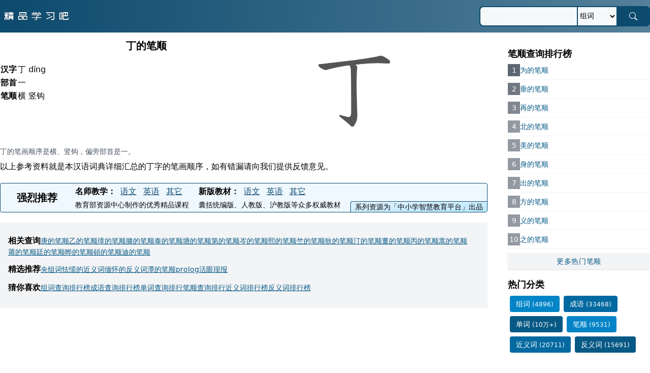

--- FILE ---
content_type: text/html; charset=utf-8
request_url: https://www.xx5515.com/bishun/805217
body_size: 3706
content:
<!doctype html>
<html>
<head>
<meta charset="UTF-8">
<meta name="viewport" content="width=device-width, initial-scale=1.0">
<title>丁的笔顺_丁字笔画顺序_汉语课堂</title>
<meta name="applicable-device" content="pc,mobile">
<meta name="theme-color" content="#3A5D7C">
<link rel="canonical" href="https://127.0.0.1:8000/bishun/805217">
<link href="https://cdn.xx5515.com/static/style.css" type="text/css" rel="stylesheet">


</head>
<body class="relative">
<div id="header" class="bg-gradient-to-r from-sky-900 to-sky-900/70 h-16 flex items-center mb-3">
	<div class="container mx-auto flex justify-between items-center">
		<div id="logo" class="flex-none">
			<a href="/">
				<img src="https://cdn.xx5515.com/static/logo.png" class="md:w-42 w-36 p-2" />
			</a>
		</div>
		<form id="search" class="flex text-sm" action="/search/" method="POST">
			<div class="flex-1 h-full">
				<input type="text" class="rounded-none md:rounded-l-lg border-2 border-sky-900 border-r-0 py-2 px-2 md:w-48 w-28 bg-white/95 rounded-l" name="query" />
			</div>
			<select class="rounded-none bg-white border-2 border-sky-900 md:w-20 bg-white/95" name="page">
				<option value="zuci">组词</option><option value="jinyici">近义</option><option value="fanyici">反义</option><option value="bishun">笔顺</option><option value="translate">单词</option><option value="chengyu">成语</option>
			</select>
			<button type="submit" class="py-2 bg-sky-900 text-white rounded-none md:rounded-r-lg border-2 border-sky-900 border-l-0 md:w-16 w-10 flex-none">
				<svg xmlns="http://www.w3.org/2000/svg" width="16" height="16" fill="currentColor" class="bi bi-search mx-auto" viewBox="0 0 16 16">
					<path d="M11.742 10.344a6.5 6.5 0 1 0-1.397 1.398h-.001c.03.04.062.078.098.115l3.85 3.85a1 1 0 0 0 1.415-1.414l-3.85-3.85a1.007 1.007 0 0 0-.115-.1zM12 6.5a5.5 5.5 0 1 1-11 0 5.5 5.5 0 0 1 11 0z"/>
				</svg>
			</button>
		</form>
	</div>
</div>

<div class="container mx-auto flex flex-wrap md:px-0 px-2">
	<div class="md:w-3/4">
		


		<div class="flex flex-wrap">
			<div class="md:w-3/5">
				<h1 class="text-center mb-5 text-xl font-bold">丁的笔顺</h1>
				<table>
					<tr>
						<th>汉字</th>
						<td>丁 dīng</td>
					</tr>
					<tr id="bushou">
						<th>部首</th>
						<td>一</td>
					</tr>
					<tr>
						<th>笔顺</th>
						<td>横 竖钩 </td>
					</tr>
				</table>
			</div>
			<div class="md:w-2/5 md:pl-5">
				<div id="char"></div>
			</div>
		</div>
		<div class="my-3">
			<p class="text-sm text-gray-600">丁的笔画顺序是横、竖钩，偏旁部首是一。</p>
			<div class="my-2">以上参考资料就是本汉语词典详细汇总的丁字的笔画顺序，如有错漏请向我们提供反馈意见。</div>
		</div>
		<div id="-805217" class="-805217 bg-sky-100/50 border border-sky-900 rounded flex overflow-hidden items-center justify-between flex-wrap md:my-5 my-3">
	<h3 class="md:text-xl text-lg text-center font-bold md:my-3 my-1 px-4 md:ml-4 md:w-auto w-full">强烈推荐</h3>
	<div class="md:px-0 py-0 px-3 py-1">
			<strong>名师教学：</strong>
			<a href="/goto/video-cn" class="underline mx-1 text-sky-900">语文</a>
			<a href="/goto/video-en" class="underline mx-1 text-sky-900">英语</a>
			<a href="/goto/video-other" class="underline mx-1 text-sky-900">其它</a>
			<p class="text-sm mt-1">教育部资源中心制作的优秀精品课程</p>
	</div>
	<div class="md:px-0 py-0 px-3 py-1">
			<strong>新版教材：</strong>
			<a href="/goto/book-cn" class="underline mx-1 text-sky-900">语文</a>
			<a href="/goto/book-en" class="underline mx-1 text-sky-900">英语</a>
			<a href="/goto/book-other" class="underline mx-1 text-sky-900">其它</a>
			<p class="text-sm mt-1">囊括统编版、人教版、沪教版等众多权威教材</p>
	</div>
	<div class="border-t md:border-l border-l-0 border-sky-900 from-sky-100 to-sky-200 bg-gradient-to-br px-2 md:rounded-tl text-sm self-end md:w-auto w-full text-center mt-1">
			系列资源为「中小学智慧教育平台」出品
	</div>
</div>

<div class="bg-gray-100 md:px-4 px-2 py-4 mt-3 md:mx-0 -mx-2">
	
	
	<div id="relate" class="my-2">
		<ul class="flex flex-wrap gap-x-2 gap-y-1 text-sm items-center">
			<li><h3 class="font-bold text-base">相关查询</h3></li>
			
			
			<li><a href="/bishun/499647" class="text-sky-800 hover:text-sky-900 underline">庚的笔顺</a></li>
			
			<li><a href="/bishun/913376" class="text-sky-800 hover:text-sky-900 underline">乙的笔顺</a></li>
			
			<li><a href="/bishun/588222" class="text-sky-800 hover:text-sky-900 underline">璋的笔顺</a></li>
			
			<li><a href="/bishun/252550" class="text-sky-800 hover:text-sky-900 underline">滕的笔顺</a></li>
			
			<li><a href="/bishun/762895" class="text-sky-800 hover:text-sky-900 underline">泰的笔顺</a></li>
			
			<li><a href="/bishun/526037" class="text-sky-800 hover:text-sky-900 underline">塘的笔顺</a></li>
			
			<li><a href="/bishun/835994" class="text-sky-800 hover:text-sky-900 underline">第的笔顺</a></li>
			
			<li><a href="/bishun/319833" class="text-sky-800 hover:text-sky-900 underline">岑的笔顺</a></li>
			
			<li><a href="/bishun/958212" class="text-sky-800 hover:text-sky-900 underline">熙的笔顺</a></li>
			
			<li><a href="/bishun/922879" class="text-sky-800 hover:text-sky-900 underline">竺的笔顺</a></li>
			
			<li><a href="/bishun/449137" class="text-sky-800 hover:text-sky-900 underline">狄的笔顺</a></li>
			
			<li><a href="/bishun/270104" class="text-sky-800 hover:text-sky-900 underline">汀的笔顺</a></li>
			
			<li><a href="/bishun/505382" class="text-sky-800 hover:text-sky-900 underline">董的笔顺</a></li>
			
			<li><a href="/bishun/296540" class="text-sky-800 hover:text-sky-900 underline">丙的笔顺</a></li>
			
			<li><a href="/bishun/207790" class="text-sky-800 hover:text-sky-900 underline">蒿的笔顺</a></li>
			
			<li><a href="/bishun/423711" class="text-sky-800 hover:text-sky-900 underline">莆的笔顺</a></li>
			
			<li><a href="/bishun/770121" class="text-sky-800 hover:text-sky-900 underline">廷的笔顺</a></li>
			
			<li><a href="/bishun/251628" class="text-sky-800 hover:text-sky-900 underline">晔的笔顺</a></li>
			
			<li><a href="/bishun/876604" class="text-sky-800 hover:text-sky-900 underline">頓的笔顺</a></li>
			
			<li><a href="/bishun/149939" class="text-sky-800 hover:text-sky-900 underline">迪的笔顺</a></li>
			
		</ul>
	</div>
	



	

	
	<div id="featured" class="md:my-3 my-2 flex gap-x-3 items-center">
		<h3 class="font-bold">精选推荐</h3>
		<ul class="flex flex-wrap gap-x-3 gap-y-1 text-sm text-sky-800 hover:text-sky-900 underline">
			<li><a href="/zuci/853027">央组词</a></li>
			
			<li><a href="/jinyici/668175">怯懦的近义词</a></li>
			
			<li><a href="/fanyici/489051">缅怀的反义词</a></li>
			
			<li><a href="/bishun/761620">潭的笔顺</a></li>
			
			<li><a href="/translate/97807705">prolog</a></li>
			
			<li><a href="/chengyu/929068">活眼现报</a></li>
			</ul>
	</div>


	
	

	<div class="my-3 flex gap-x-3 items-center">
		<h3 class="font-bold">猜你喜欢</h3>
		<div class="text-sky-800 hover:text-sky-900 underline flex flex-wrap gap-x-2 gap-y-1 text-sm">
			<a href="/zuci/">组词查询排行榜</a>
			<a href="/chengyu/">成语查询排行榜</a>
			<a href="/translate/">单词查询排行</a>
			<a href="/bishun/">笔顺查询排行</a>
			<a href="/jinyici/">近义词排行榜</a>
			<a href="/fanyici/">反义词排行榜</a>
		</div>
	</div>
</div>
	</div>
	<div class="md:w-1/4 md:pl-10">
	<div id="best" class="my-4">
		
			
		
		
		<h3 class="font-bold text-lg mb-1">笔顺查询排行榜</h3>
		<ul class="text-sm text-sky-800 hover:text-sky-900">
			
			<li>
				
				<span class="bg-gray-600/90">1</span>
				
				<a href="/bishun/592581">为的笔顺</a>
			</li>
			
			<li>
				
				<span class="bg-gray-600/80">2</span>
				
				<a href="/bishun/276751">垂的笔顺</a>
			</li>
			
			<li>
				
				<span class="bg-gray-600/70">3</span>
				
				<a href="/bishun/567953">再的笔顺</a>
			</li>
			
			<li>
				
				<span class="bg-gray-600/60">4</span>
				
				<a href="/bishun/414927">北的笔顺</a>
			</li>
			
			<li>
				
				<span class="bg-gray-600/60">5</span>
				
				<a href="/bishun/474661">美的笔顺</a>
			</li>
			
			<li>
				
				<span class="bg-gray-600/60">6</span>
				
				<a href="/bishun/809642">身的笔顺</a>
			</li>
			
			<li>
				
				<span class="bg-gray-600/60">7</span>
				
				<a href="/bishun/337137">出的笔顺</a>
			</li>
			
			<li>
				
				<span class="bg-gray-600/60">8</span>
				
				<a href="/bishun/986681">方的笔顺</a>
			</li>
			
			<li>
				
				<span class="bg-gray-600/60">9</span>
				
				<a href="/bishun/434096">义的笔顺</a>
			</li>
			
			<li>
				
				<span class="bg-gray-600/60">10</span>
				
				<a href="/bishun/189951">之的笔顺</a>
			</li>
			
		</ul>
		<a href="/bishun/" class="text-center tracking-wider block bg-gray-100 hover:bg-gray-200 duration-300 shadow text-sm py-1.5 mt-2 text-sky-800 hover:text-sky-900">更多热门笔顺</a>
	</div>
	<div id="list" class="flex flex-wrap gap-x-3">
		<h3 class="font-bold text-lg mb-1 w-full">热门分类</h3>
		<a href="/zuci/" class="text-sm text-white bg-sky-600 rounded py-1.5 px-3 m-1">
			<span class="inline-block">
				组词 <span class="text-xs">(4896)</span>
			</span>
		</a>

		<a href="/chengyu/" class="text-sm text-white bg-sky-700 rounded py-1.5 px-3 m-1">
			<span class="inline-block">
				成语 <span class="text-xs">(33468)</span>
			</span>
		</a>

		<a href="/translate/" class="text-sm text-white bg-sky-800 rounded py-1.5 px-3 m-1">
			<span class="inline-block">
				单词 <span class="text-xs">(10万+)</span>
			</span>
		</a>



		<a href="/bishun/" class="text-sm text-white bg-sky-600 rounded py-1.5 px-3 m-1">
			<span class="inline-block">
				笔顺 <span class="text-xs">(9531)</span>
			</span>
		</a>

		<a href="/jinyici/" class="text-sm text-white bg-sky-700 rounded py-1.5 px-3 m-1">
			<span class="inline-block">
				近义词 <span class="text-xs">(20711)</span>
			</span>
		</a>


		<a href="/fanyici/" class="text-sm text-white bg-sky-800 rounded py-1.5 px-3 m-1">
			<span class="inline-block">
				反义词 <span class="text-xs">(15691)</span>
			</span>
		</a>
	</div>
</div>
</div>
<script src="https://cdn.polyfill.io/v2/polyfill.min.js"></script>
<script src="https://cdn.jsdelivr.net/npm/hanzi-writer@2.2/dist/hanzi-writer.min.js"></script>
<script>
var writer = HanziWriter.create('char', '丁', {
  width: 200,
  height: 200,
  padding: 5,
  radicalColor: '#5f7c99',
  showOutline: true,
  delayBetweenLoops: 2500
});
writer.loopCharacterAnimation();
</script>

<div id="footer" class="py-4 text-gray-600 text-xs md:mt-10 mt-3 text-center border-t container mx-auto">
	<div class="mb-1">
		&copy;2024 精品学习吧
	</div>
	<div class="mb-1">
		意见反馈及报错将在24小时内及时处理
		<a href="/feedback" class="underline">投诉建议</a>
	</div>
	<div>
		增值电信业务经营许可证备案号：<a href="https://beian.miit.gov.cn" class="underline">京ICP备16030243号-3</a>
	</div>
	<div>
		公安部网络备案：<a target="_blank" href="http://www.beian.gov.cn/portal/registerSystemInfo?recordcode=11010802040321" class="ml-1 underline">京公网安备11010802040321号</a>
	</div>
</div>

<script>
var defaultOption = "";
var options = document.querySelectorAll("#search option");
for (var i=0; i<options.length; i++) {
	if (options[i].value==defaultOption) {
		options[i].defaultSelected = true;
		break;
	}
}
</script>


<script>
var _hmt = _hmt || [];
(function() {
  var hm = document.createElement("script");
  hm.src = "https://hm.baidu.com/hm.js?9bf1b6d777290d531d9c6ddf7783b859";
  var s = document.getElementsByTagName("script")[0];
  s.parentNode.insertBefore(hm, s);
})();
</script>

</body>
</html>

--- FILE ---
content_type: text/css
request_url: https://cdn.xx5515.com/static/style.css
body_size: 3311
content:
/*! tailwindcss v3.4.3 | MIT License | https://tailwindcss.com*/*,:after,:before{border:0 solid #e5e7eb;box-sizing:border-box}:after,:before{--tw-content:""}:host,html{-webkit-text-size-adjust:100%;font-feature-settings:normal;-webkit-tap-highlight-color:transparent;font-family:ui-sans-serif,system-ui,sans-serif,Apple Color Emoji,Segoe UI Emoji,Segoe UI Symbol,Noto Color Emoji;font-variation-settings:normal;line-height:1.5;-moz-tab-size:4;-o-tab-size:4;tab-size:4}body{line-height:inherit;margin:0}hr{border-top-width:1px;color:inherit;height:0}abbr:where([title]){-webkit-text-decoration:underline dotted;text-decoration:underline dotted}h1,h2,h3,h4,h5,h6{font-size:inherit;font-weight:inherit}a{color:inherit;text-decoration:inherit}b,strong{font-weight:bolder}code,kbd,pre,samp{font-feature-settings:normal;font-family:ui-monospace,SFMono-Regular,Menlo,Monaco,Consolas,Liberation Mono,Courier New,monospace;font-size:1em;font-variation-settings:normal}small{font-size:80%}sub,sup{font-size:75%;line-height:0;position:relative;vertical-align:initial}sub{bottom:-.25em}sup{top:-.5em}table{border-collapse:collapse;border-color:inherit;text-indent:0}button,input,optgroup,select,textarea{font-feature-settings:inherit;color:inherit;font-family:inherit;font-size:100%;font-variation-settings:inherit;font-weight:inherit;letter-spacing:inherit;line-height:inherit;margin:0;padding:0}button,select{text-transform:none}button,input:where([type=button]),input:where([type=reset]),input:where([type=submit]){-webkit-appearance:button;background-color:initial;background-image:none}:-moz-focusring{outline:auto}:-moz-ui-invalid{box-shadow:none}progress{vertical-align:initial}::-webkit-inner-spin-button,::-webkit-outer-spin-button{height:auto}[type=search]{-webkit-appearance:textfield;outline-offset:-2px}::-webkit-search-decoration{-webkit-appearance:none}::-webkit-file-upload-button{-webkit-appearance:button;font:inherit}summary{display:list-item}blockquote,dd,dl,figure,h1,h2,h3,h4,h5,h6,hr,p,pre{margin:0}fieldset{margin:0}fieldset,legend{padding:0}menu,ol,ul{list-style:none;margin:0;padding:0}dialog{padding:0}textarea{resize:vertical}input::-moz-placeholder,textarea::-moz-placeholder{color:#9ca3af;opacity:1}input::placeholder,textarea::placeholder{color:#9ca3af;opacity:1}[role=button],button{cursor:pointer}:disabled{cursor:default}audio,canvas,embed,iframe,img,object,svg,video{display:block;vertical-align:middle}img,video{height:auto;max-width:100%}[hidden]{display:none}*,::backdrop,:after,:before{--tw-border-spacing-x:0;--tw-border-spacing-y:0;--tw-translate-x:0;--tw-translate-y:0;--tw-rotate:0;--tw-skew-x:0;--tw-skew-y:0;--tw-scale-x:1;--tw-scale-y:1;--tw-pan-x: ;--tw-pan-y: ;--tw-pinch-zoom: ;--tw-scroll-snap-strictness:proximity;--tw-gradient-from-position: ;--tw-gradient-via-position: ;--tw-gradient-to-position: ;--tw-ordinal: ;--tw-slashed-zero: ;--tw-numeric-figure: ;--tw-numeric-spacing: ;--tw-numeric-fraction: ;--tw-ring-inset: ;--tw-ring-offset-width:0px;--tw-ring-offset-color:#fff;--tw-ring-color:#3b82f680;--tw-ring-offset-shadow:0 0 #0000;--tw-ring-shadow:0 0 #0000;--tw-shadow:0 0 #0000;--tw-shadow-colored:0 0 #0000;--tw-blur: ;--tw-brightness: ;--tw-contrast: ;--tw-grayscale: ;--tw-hue-rotate: ;--tw-invert: ;--tw-saturate: ;--tw-sepia: ;--tw-drop-shadow: ;--tw-backdrop-blur: ;--tw-backdrop-brightness: ;--tw-backdrop-contrast: ;--tw-backdrop-grayscale: ;--tw-backdrop-hue-rotate: ;--tw-backdrop-invert: ;--tw-backdrop-opacity: ;--tw-backdrop-saturate: ;--tw-backdrop-sepia: ;--tw-contain-size: ;--tw-contain-layout: ;--tw-contain-paint: ;--tw-contain-style: }.container{width:100%}@media (min-width:640px){.container{max-width:640px}}@media (min-width:768px){.container{max-width:768px}}@media (min-width:1024px){.container{max-width:1024px}}@media (min-width:1280px){.container{max-width:1280px}}@media (min-width:1536px){.container{max-width:1536px}}.absolute{position:absolute}.relative{position:relative}.m-1{margin:.25rem}.-mx-0{margin-left:0;margin-right:0}.-mx-0\.5{margin-left:-.125rem;margin-right:-.125rem}.-mx-2{margin-left:-.5rem;margin-right:-.5rem}.mx-1{margin-left:.25rem;margin-right:.25rem}.mx-auto{margin-left:auto;margin-right:auto}.my-1{margin-bottom:.25rem;margin-top:.25rem}.my-10{margin-bottom:2.5rem;margin-top:2.5rem}.my-12{margin-bottom:3rem;margin-top:3rem}.my-2{margin-bottom:.5rem;margin-top:.5rem}.my-3{margin-bottom:.75rem;margin-top:.75rem}.my-4{margin-bottom:1rem;margin-top:1rem}.my-5{margin-bottom:1.25rem;margin-top:1.25rem}.mb-1{margin-bottom:.25rem}.mb-2{margin-bottom:.5rem}.mb-3{margin-bottom:.75rem}.mb-5{margin-bottom:1.25rem}.ml-1{margin-left:.25rem}.ml-auto{margin-left:auto}.mr-3{margin-right:.75rem}.mt-1{margin-top:.25rem}.mt-1\.5{margin-top:.375rem}.mt-2{margin-top:.5rem}.mt-3{margin-top:.75rem}.block{display:block}.inline-block{display:inline-block}.flex{display:flex}.table{display:table}.grid{display:grid}.h-16{height:4rem}.h-full{height:100%}.w-10{width:2.5rem}.w-24{width:6rem}.w-28{width:7rem}.w-32{width:8rem}.w-36{width:9rem}.w-\[270px\]{width:270px}.w-full{width:100%}.flex-1{flex:1 1 0%}.flex-none{flex:none}.flex-grow{flex-grow:1}.flex-col{flex-direction:column}.flex-wrap{flex-wrap:wrap}.items-center{align-items:center}.justify-between{justify-content:space-between}.justify-around{justify-content:space-around}.gap-1{gap:.25rem}.gap-2{gap:.5rem}.gap-x-1{-moz-column-gap:.25rem;column-gap:.25rem}.gap-x-2{-moz-column-gap:.5rem;column-gap:.5rem}.gap-x-3{-moz-column-gap:.75rem;column-gap:.75rem}.gap-x-4{-moz-column-gap:1rem;column-gap:1rem}.gap-x-5{-moz-column-gap:1.25rem;column-gap:1.25rem}.gap-y-1{row-gap:.25rem}.self-end{align-self:flex-end}.overflow-hidden{overflow:hidden}.break-all{word-break:break-all}.rounded{border-radius:.25rem}.rounded-none{border-radius:0}.rounded-l{border-bottom-left-radius:.25rem;border-top-left-radius:.25rem}.border{border-width:1px}.border-2{border-width:2px}.border-b{border-bottom-width:1px}.border-l-0{border-left-width:0}.border-r-0{border-right-width:0}.border-t{border-top-width:1px}.border-dotted{border-style:dotted}.border-sky-900{--tw-border-opacity:1;border-color:rgb(12 74 110/var(--tw-border-opacity))}.border-l-sky-900\/100{border-left-color:#0c4a6e}.border-l-sky-900\/20{border-left-color:#0c4a6e33}.border-l-sky-900\/60{border-left-color:#0c4a6e99}.border-l-sky-900\/80{border-left-color:#0c4a6ecc}.bg-blue-500{--tw-bg-opacity:1;background-color:rgb(59 130 246/var(--tw-bg-opacity))}.bg-gray-100{--tw-bg-opacity:1;background-color:rgb(243 244 246/var(--tw-bg-opacity))}.bg-gray-500{--tw-bg-opacity:1;background-color:rgb(107 114 128/var(--tw-bg-opacity))}.bg-gray-600\/60{background-color:#4b556399}.bg-gray-600\/70{background-color:#4b5563b3}.bg-gray-600\/80{background-color:#4b5563cc}.bg-gray-600\/90{background-color:#4b5563e6}.bg-sky-100\/50{background-color:#e0f2fe80}.bg-sky-600{--tw-bg-opacity:1;background-color:rgb(2 132 199/var(--tw-bg-opacity))}.bg-sky-700{--tw-bg-opacity:1;background-color:rgb(3 105 161/var(--tw-bg-opacity))}.bg-sky-800{--tw-bg-opacity:1;background-color:rgb(7 89 133/var(--tw-bg-opacity))}.bg-sky-900{--tw-bg-opacity:1;background-color:rgb(12 74 110/var(--tw-bg-opacity))}.bg-white{--tw-bg-opacity:1;background-color:rgb(255 255 255/var(--tw-bg-opacity))}.bg-white\/95{background-color:#fffffff2}.bg-gradient-to-br{background-image:linear-gradient(to bottom right,var(--tw-gradient-stops))}.bg-gradient-to-r{background-image:linear-gradient(to right,var(--tw-gradient-stops))}.from-sky-100{--tw-gradient-from:#e0f2fe var(--tw-gradient-from-position);--tw-gradient-to:#e0f2fe00 var(--tw-gradient-to-position);--tw-gradient-stops:var(--tw-gradient-from),var(--tw-gradient-to)}.from-sky-900{--tw-gradient-from:#0c4a6e var(--tw-gradient-from-position);--tw-gradient-to:#0c4a6e00 var(--tw-gradient-to-position);--tw-gradient-stops:var(--tw-gradient-from),var(--tw-gradient-to)}.to-sky-200{--tw-gradient-to:#bae6fd var(--tw-gradient-to-position)}.to-sky-900\/70{--tw-gradient-to:#0c4a6eb3 var(--tw-gradient-to-position)}.p-2{padding:.5rem}.px-2{padding-left:.5rem;padding-right:.5rem}.px-3{padding-left:.75rem;padding-right:.75rem}.px-4{padding-left:1rem;padding-right:1rem}.px-5{padding-left:1.25rem;padding-right:1.25rem}.py-0{padding-bottom:0;padding-top:0}.py-1{padding-bottom:.25rem;padding-top:.25rem}.py-1\.5{padding-bottom:.375rem;padding-top:.375rem}.py-2{padding-bottom:.5rem;padding-top:.5rem}.py-3{padding-bottom:.75rem;padding-top:.75rem}.py-4{padding-bottom:1rem;padding-top:1rem}.pb-1{padding-bottom:.25rem}.pb-1\.5{padding-bottom:.375rem}.pb-2{padding-bottom:.5rem}.text-center{text-align:center}.text-3xl{font-size:1.875rem;line-height:2.25rem}.text-base{font-size:1rem;line-height:1.5rem}.text-lg{font-size:1.125rem;line-height:1.75rem}.text-sm{font-size:.875rem;line-height:1.25rem}.text-xl{font-size:1.25rem;line-height:1.75rem}.text-xs{font-size:.75rem;line-height:1rem}.font-bold{font-weight:700}.font-normal{font-weight:400}.tracking-wider{letter-spacing:.05em}.text-blue-500{--tw-text-opacity:1;color:rgb(59 130 246/var(--tw-text-opacity))}.text-blue-600{--tw-text-opacity:1;color:rgb(37 99 235/var(--tw-text-opacity))}.text-gray-600{--tw-text-opacity:1;color:rgb(75 85 99/var(--tw-text-opacity))}.text-gray-700{--tw-text-opacity:1;color:rgb(55 65 81/var(--tw-text-opacity))}.text-sky-800{--tw-text-opacity:1;color:rgb(7 89 133/var(--tw-text-opacity))}.text-sky-900{--tw-text-opacity:1;color:rgb(12 74 110/var(--tw-text-opacity))}.text-teal-700{--tw-text-opacity:1;color:rgb(15 118 110/var(--tw-text-opacity))}.text-white{--tw-text-opacity:1;color:rgb(255 255 255/var(--tw-text-opacity))}.underline{text-decoration-line:underline}.shadow{--tw-shadow:0 1px 3px 0 #0000001a,0 1px 2px -1px #0000001a;--tw-shadow-colored:0 1px 3px 0 var(--tw-shadow-color),0 1px 2px -1px var(--tw-shadow-color);box-shadow:var(--tw-ring-offset-shadow,0 0 #0000),var(--tw-ring-shadow,0 0 #0000),var(--tw-shadow)}.filter{filter:var(--tw-blur) var(--tw-brightness) var(--tw-contrast) var(--tw-grayscale) var(--tw-hue-rotate) var(--tw-invert) var(--tw-saturate) var(--tw-sepia) var(--tw-drop-shadow)}.duration-300{transition-duration:.3s}#words span{align-items:center;border-radius:.25rem;border-width:1px 1px 1px 2px;display:inline-block;display:flex;flex-direction:column;padding:.25rem .5rem}#latest li{--tw-border-opacity:1;--tw-gradient-from:#e0f2fe var(--tw-gradient-from-position);--tw-gradient-to:#e0f2fe00 var(--tw-gradient-to-position);--tw-gradient-stops:var(--tw-gradient-from),var(--tw-gradient-to);--tw-gradient-to:#bae6fd var(--tw-gradient-to-position);background-image:linear-gradient(to bottom right,var(--tw-gradient-stops));border-color:rgb(7 89 133/var(--tw-border-opacity));border-radius:.25rem;border-width:1px;display:block;margin-bottom:.375rem;margin-top:.375rem;transition-duration:.3s;width:100%}#latest li:hover{--tw-bg-opacity:1;background-color:rgb(186 230 253/var(--tw-bg-opacity))}#latest li a{align-items:center;display:flex;justify-content:space-between;padding:.5rem 1rem}#latest li a span{--tw-text-opacity:1;color:rgb(75 85 99/var(--tw-text-opacity));flex-shrink:0;font-size:.75rem;line-height:1rem;padding-left:.5rem;width:5rem}@media (min-width:768px){#latest li a span{width:auto}}#best li{border-bottom-width:1px;border-style:dotted;-moz-column-gap:.75rem;column-gap:.75rem;margin-top:.375rem;padding-bottom:.375rem;row-gap:.25rem}#best li,#best li span{align-items:center;display:flex}#best li span{--tw-text-opacity:1;color:rgb(255 255 255/var(--tw-text-opacity));height:1.5rem;justify-content:center;width:1.5rem}.hover\:bg-gray-200:hover{--tw-bg-opacity:1;background-color:rgb(229 231 235/var(--tw-bg-opacity))}.hover\:bg-sky-800:hover{--tw-bg-opacity:1;background-color:rgb(7 89 133/var(--tw-bg-opacity))}.hover\:text-sky-900:hover{--tw-text-opacity:1;color:rgb(12 74 110/var(--tw-text-opacity))}@media (min-width:768px){.md\:mx-0{margin-left:0;margin-right:0}.md\:my-3{margin-bottom:.75rem;margin-top:.75rem}.md\:my-5{margin-bottom:1.25rem;margin-top:1.25rem}.md\:my-7{margin-bottom:1.75rem;margin-top:1.75rem}.md\:ml-4{margin-left:1rem}.md\:ml-5{margin-left:1.25rem}.md\:mr-3{margin-right:.75rem}.md\:mt-10{margin-top:2.5rem}.md\:w-1\/3{width:33.333333%}.md\:w-1\/4{width:25%}.md\:w-16{width:4rem}.md\:w-2\/5{width:40%}.md\:w-20{width:5rem}.md\:w-3\/4{width:75%}.md\:w-3\/5{width:60%}.md\:w-36{width:9rem}.md\:w-48{width:12rem}.md\:w-96{width:24rem}.md\:w-auto{width:auto}.md\:grid-cols-2{grid-template-columns:repeat(2,minmax(0,1fr))}.md\:flex-row{flex-direction:row}.md\:justify-start{justify-content:flex-start}.md\:rounded-l-lg{border-bottom-left-radius:.5rem;border-top-left-radius:.5rem}.md\:rounded-r-lg{border-bottom-right-radius:.5rem;border-top-right-radius:.5rem}.md\:rounded-tl{border-top-left-radius:.25rem}.md\:border-l{border-left-width:1px}.md\:px-0{padding-left:0;padding-right:0}.md\:px-4{padding-left:1rem;padding-right:1rem}.md\:px-5{padding-left:1.25rem;padding-right:1.25rem}.md\:pl-10{padding-left:2.5rem}.md\:pl-5{padding-left:1.25rem}.md\:text-2xl{font-size:1.5rem;line-height:2rem}.md\:text-xl{font-size:1.25rem;line-height:1.75rem}}

--- FILE ---
content_type: application/javascript; charset=utf-8
request_url: https://cdn.jsdelivr.net/npm/hanzi-writer@2.2/dist/hanzi-writer.min.js
body_size: 11220
content:
/*! Hanzi Writer v2.2.2 | https://chanind.github.io/hanzi-writer */
!function(t,i){"object"==typeof exports&&"object"==typeof module?module.exports=i():"function"==typeof define&&define.amd?define([],i):"object"==typeof exports?exports.HanziWriter=i():t.HanziWriter=i()}("undefined"!=typeof self?self:this,function(){return function(n){var r={};function o(t){if(r[t])return r[t].exports;var i=r[t]={i:t,l:!1,exports:{}};return n[t].call(i.exports,i,i.exports,o),i.l=!0,i.exports}return o.m=n,o.c=r,o.d=function(t,i,n){o.o(t,i)||Object.defineProperty(t,i,{configurable:!1,enumerable:!0,get:n})},o.n=function(t){var i=t&&t.t?function(){return t.default}:function(){return t};return o.d(i,"a",i),i},o.o=function(t,i){return Object.prototype.hasOwnProperty.call(t,i)},o.p="",o(o.s=9)}([function(c,t,i){"use strict";(function(t){var u="function"==typeof Symbol&&"symbol"==typeof Symbol.iterator?function(t){return typeof t}:function(t){return t&&"function"==typeof Symbol&&t.constructor===Symbol&&t!==Symbol.prototype?"symbol":typeof t};var i=t.performance&&function(){return t.performance.now()}||function(){return Date.now()},n=t.requestAnimationFrame||function(t){return setTimeout(function(){return t(i())},1e3/60)},r=t.cancelAnimationFrame||clearTimeout,o=function(t){for(var n=Object(t),i=arguments.length,r=Array(1<i?i-1:0),o=1;o<i;o++)r[o-1]=arguments[o];return r.forEach(function(t){if(null!=t)for(var i in t)Object.prototype.hasOwnProperty.call(t,i)&&(n[i]=t[i])}),n},h=Object.assign||o;var s=0;var e=t.navigator&&t.navigator.userAgent||"",a=0<e.indexOf("MSIE ")||0<e.indexOf("Trident/")||0<e.indexOf("Edge/");c.exports={e:o,arrLast:function(t){return t[t.length-1]},assign:h,average:function(t){return t.reduce(function(t,i){return i+t},0)/t.length},callIfExists:function(t,i){return t&&t(i),i},cancelAnimationFrame:r,colorStringToVals:function(t){var i=t.toUpperCase().trim();if(/^#([A-F0-9]{3}){1,2}$/.test(i)){var n=i.substring(1).split("");3===n.length&&(n=[n[0],n[0],n[1],n[1],n[2],n[2]]);var r=""+n.join("");return{r:parseInt(r.slice(0,2),16),g:parseInt(r.slice(2,4),16),b:parseInt(r.slice(4,6),16),a:1}}var o=i.match(/^RGBA?\((\d+)\s*,\s*(\d+)\s*,\s*(\d+)(?:\s*,\s*(\d*\.?\d+))?\)$/);if(o)return{r:parseInt(o[1],10),g:parseInt(o[2],10),b:parseInt(o[3],10),a:parseFloat(o[4]||1,10)};throw new Error("Invalid color: "+t)},copyAndMergeDeep:function t(i,n){var r=h({},i);for(var o in n){var s=i[o],e=n[o];s!==e&&(s&&e&&"object"===(void 0===s?"undefined":u(s))&&"object"===(void 0===e?"undefined":u(e))&&!Array.isArray(e)?r[o]=t(s,e):r[o]=e)}return r},counter:function(){return++s},emptyFunc:function(){},inflate:function(t,i){for(var n=t.split("."),r={},o=r,s=0;s<n.length;s++){var e=s===n.length-1?i:{};o[n[s]]=e,o=e}return r},objRepeat:function(t,i){for(var n={},r=0;r<i;r++)n[r]=t;return n},performanceNow:i,requestAnimationFrame:n,timeout:function(){var n=0<arguments.length&&void 0!==arguments[0]?arguments[0]:0;return new Promise(function(t,i){setTimeout(t,n)})},trim:function(t){return t.replace(/^\s+/,"").replace(/\s+$/,"")},isMsBrowser:a}}).call(t,i(1))},function(Ia,Ja){var Ka;Ka=function(){return this}();try{Ka=Ka||Function("return this")()||eval("this")}catch(t){"object"==typeof window&&(Ka=window)}Ia.exports=Ka},function(t,i,n){"use strict";var r=n(0),e=r.average,v=r.arrLast,u=function(t,i){return{x:t.x-i.x,y:t.y-i.y}},s=function(t){return Math.sqrt(Math.pow(t.x,2)+Math.pow(t.y,2))},l=function(t,i){return s(u(t,i))},h=function(t){var i=10*(1<arguments.length&&void 0!==arguments[1]?arguments[1]:1);return{x:Math.round(i*t.x)/i,y:Math.round(i*t.y)/i}},d=function(t){var r=t[0];return t.slice(1).reduce(function(t,i){var n=l(i,r);return r=i,t+n},0)},p=function(t,i,n){var r=u(i,t),o=n/s(r);return{x:i.x+o*r.x,y:i.y+o*r.y}},a=function(t){var e=1<arguments.length&&void 0!==arguments[1]?arguments[1]:.05,u=t.slice(0,1);return t.slice(1).forEach(function(t){var i=u[u.length-1],n=l(t,i);if(e<n)for(var r=Math.ceil(n/e),o=n/r,s=0;s<r;s++)u.push(p(t,i,-1*o*(s+1)));else u.push(t)}),u},c=function(t){for(var i=1<arguments.length&&void 0!==arguments[1]?arguments[1]:30,n=d(t)/(i-1),r=[t[0]],o=v(t),s=t.slice(1),e=0;e<i-2;e++)for(var u=v(r),h=n,a=!1;!a;){var c=l(u,s[0]);if(c<h)h-=c,u=s.shift();else{var f=p(u,s[0],h-c);r.push(f),a=!0}}return r.push(o),r},f=function(t){if(t.length<3)return t;var s=[t[0],t[1]];return t.slice(2).forEach(function(t,i){var n=s.length,r=u(t,s[n-1]),o=u(s[n-1],s[n-2]);r.y*o.x-r.x*o.y==0&&s.pop(),s.push(t)}),s};t.exports={round:h,equals:function(t,i){return t.x===i.x&&t.y===i.y},distance:l,getPathString:function(t){var i=1<arguments.length&&void 0!==arguments[1]&&arguments[1],n=h(t[0]),r=t.slice(1),o="M "+n.x+" "+n.y;return r.forEach(function(t){var i=h(t);o+=" L "+i.x+" "+i.y}),i&&(o+="Z"),o},frechetDist:function(r,o){for(var s=[],t=0;t<r.length;t++){s.push([]);for(var i=0;i<o.length;i++)s[t].push(-1)}return function t(i,n){return-1<s[i][n]||(s[i][n]=0===i&&0===n?l(r[0],o[0]):0<i&&0===n?Math.max(t(i-1,0),l(r[i],o[0])):0===i&&0<n?Math.max(t(0,n-1),l(r[0],o[n])):0<i&&0<n?Math.max(Math.min(t(i-1,n),t(i-1,n-1),t(i,n-1)),l(r[i],o[n])):1/0),s[i][n]}(r.length-1,o.length-1)},length:d,rotate:function(t,i){return t.map(function(t){return{x:Math.cos(i)*t.x-Math.sin(i)*t.y,y:Math.sin(i)*t.x+Math.cos(i)*t.y}})},subtract:u,extendStart:function(t,i){var n=f(t);if(n.length<2)return n;var r=n[1],o=n[0],s=p(r,o,i),e=n.slice(1);return e.unshift(s),e},cosineSimilarity:function(t,i){return(t.x*i.x+t.y*i.y)/s(t)/s(i)},outlineCurve:c,u:p,h:f,subdivideCurve:a,normalizeCurve:function(t){var i=c(t),n={x:e(i.map(function(t){return t.x})),y:e(i.map(function(t){return t.y}))},r=i.map(function(t){return u(t,n)}),o=Math.sqrt(e([Math.pow(r[0].x,2)+Math.pow(r[0].y,2),Math.pow(v(r).x,2)+Math.pow(v(r).y,2)])),s=r.map(function(t){return{x:t.x/o,y:t.y/o}});return a(s)}}},function(t,i,n){"use strict";(function(n){function r(t,i,n){t.setAttributeNS(null,i,n)}t.exports={createElm:function(t){return n.document.createElementNS("http://www.w3.org/2000/svg",t)},attrs:function(i,n){Object.keys(n).forEach(function(t){return r(i,t,n[t])})},attr:r,removeElm:function(t){t&&t.parentNode.removeChild(t)},urlIdRef:function(t){var i="";return n.location&&n.location.href&&(i=n.location.href.replace(/#[^#]*$/,"")),"url("+i+"#"+t+")"}}}).call(i,n(1))},function(t,i,n){"use strict";function s(t,i,n){return i in t?Object.defineProperty(t,i,{value:n,enumerable:!0,configurable:!0,writable:!0}):t[i]=n,t}var u=n(5),e=n(0).objRepeat,h=function(t,i,n){return[new u("character."+t+".strokes",e({opacity:1,displayPortion:1},i.strokes.length),{duration:n,force:!0})]},a=function(t,i,n){return[new u("character."+t+".opacity",0,{duration:n,force:!0})].concat(h(t,i,0))},c=function(t,i,n){var r=i.strokeNum,o=(i.getLength()+600)/(3*n);return[new u("character."+t,{opacity:1,strokes:s({},r,{displayPortion:0,opacity:1})}),new u("character."+t+".strokes."+r+".displayPortion",1,{duration:o})]},f=function(n,t,i,r,o){var s=a(n,t,i);return(s=s.concat(h(n,t,0))).push(new u("character."+n,{opacity:1,strokes:e({opacity:0},t.strokes.length)},{force:!0})),t.strokes.forEach(function(t,i){0<i&&s.push(new u.Delay(o)),s=s.concat(c(n,t,r))}),s};t.exports={showStrokes:h,showCharacter:function(t,i,n){return[new u("character."+t,{opacity:1,strokes:e({opacity:1,displayPortion:1},i.strokes.length)},{duration:n,force:!0})]},hideCharacter:a,highlightStroke:function(t,i,n){var r=t.strokeNum,o=(t.getLength()+600)/(3*n);return[new u("character.highlight.strokeColor",i),new u("character.highlight",{opacity:1,strokes:s({},r,{displayPortion:0,opacity:0})}),new u("character.highlight.strokes."+r,{displayPortion:1,opacity:1},{duration:o}),new u("character.highlight.strokes."+r+".opacity",0,{duration:o})]},animateCharacter:f,animateCharacterLoop:function(t,i,n,r,o,s){var e=f(t,i,n,r,o);return e.push(new u.Delay(s)),e},animateStroke:c,animateSingleStroke:function(o,s,t,i){return[new u("character."+o,function(t){for(var i=t.character[o],n={opacity:1,strokes:{}},r=0;r<s.strokes.length;r++)n.strokes[r]={opacity:i.opacity*i.strokes[r].opacity};return n})].concat(c(o,s.strokes[t],i))},showStroke:function(t,i,n){return[new u("character."+t+".strokes."+i,{displayPortion:1,opacity:1},{duration:n,force:!0})]},updateColor:function(t,i,n){return[new u("options."+t,i,{duration:n})]}}},function(t,i,n){"use strict";var r=n(0),o=r.inflate,s=r.performanceNow,e=r.requestAnimationFrame,u=r.cancelAnimationFrame;function h(t,i){var n=2<arguments.length&&void 0!==arguments[2]?arguments[2]:{};this.scope=t,this.f=i,this.v=n.duration||0,this.w=n.force,this.k=0,this.C=this.M.bind(this),this.S=null}function a(t){this.v=t,this.j=null,this.P=!1}h.prototype.run=function(t){var i=this;return this.O||this.A(t),0===this.v&&t.updateState(this.O),0===this.v||function t(i,n){for(var r in n)if(n.hasOwnProperty(r)){var o=n[r],s=i[r];if(0<=o){if(o!==s)return!1}else if(!t(s,o))return!1}return!0}(t.state,this.O)?Promise.resolve():(this.F=t,this.D=t.state,this.j=s(),this.T=e(this.C),new Promise(function(t){i.I=t}))},h.prototype.pause=function(){null===this.S&&(this.T&&u(this.T),this.S=s())},h.prototype.resume=function(){null!==this.S&&(this.T=e(this.C),this.k+=s()-this.S,this.S=null)},h.prototype.M=function(t){if(null===this.S){var i,n=Math.min(1,(t-this.j-this.k)/this.v);if(1===n)this.F.updateState(this.O),this.T=null,this.cancel(this.F);else{var r=(i=n,-Math.cos(i*Math.PI)/2+.5);this.F.updateState(function t(i,n,r){var o={};for(var s in n){var e=n[s],u=i[s];o[s]=0<=e?r*(e-u)+u:t(u,e,r)}return o}(this.D,this.O,r)),this.T=e(this.C)}}},h.prototype.A=function(t){var i=this.f;"function"==typeof this.f&&(i=this.f(t.state)),this.O=o(this.scope,i)},h.prototype.cancel=function(t){this.I&&this.I(),this.I=null,this.T&&u(this.T),this.T=null,this.w&&(this.O||this.A(t),t.updateState(this.O))},a.prototype.pause=function(){if(!this.P){var t=s()-this.j;this.v=Math.max(0,this.v-t),clearTimeout(this.W),this.P=!0}},a.prototype.resume=function(){var t=this;this.P&&(this.j=s(),this.W=setTimeout(function(){return t.cancel()},this.v),this.P=!1)},a.prototype.run=function(){var i=this,t=new Promise(function(t){i.I=t});return this.j=s(),this.W=setTimeout(function(){return i.cancel()},this.v),t},a.prototype.cancel=function(){clearTimeout(this.W),this.I&&this.I(),this.I=!1},h.Delay=a,t.exports=h},function(t,i,n){"use strict";function r(){}r.prototype.z=function(t){return.999*this.R*(1-t)},r.prototype.H=function(t){var i=t.strokeColor,n=t.radicalColor;return n&&this.L.isInRadical?n:i},t.exports=r},function(n,t,i){"use strict";(function(i){function t(){}t.prototype.addPointerStartListener=function(i){var n=this;this.node.addEventListener("mousedown",function(t){i(n.U(t,n._))}),this.node.addEventListener("touchstart",function(t){i(n.U(t,n.K))})},t.prototype.addPointerMoveListener=function(i){var n=this;this.node.addEventListener("mousemove",function(t){i(n.U(t,n._))}),this.node.addEventListener("touchmove",function(t){i(n.U(t,n.K))})},t.prototype.addPointerEndListener=function(t){i.document.addEventListener("mouseup",t),i.document.addEventListener("touchend",t)},t.prototype.getBoundingClientRect=function(){return this.node.getBoundingClientRect()},t.prototype.U=function(t,i){var n=this;return{getPoint:function(){return i.call(n,t)},preventDefault:function(){return t.preventDefault()}}},t.prototype._=function(t){var i=this.getBoundingClientRect();return{x:t.clientX-i.left,y:t.clientY-i.top}},t.prototype.K=function(t){var i=this.getBoundingClientRect();return{x:t.touches[0].clientX-i.left,y:t.touches[0].clientY-i.top}},n.exports=t}).call(t,i(1))},function(t,i,n){"use strict";t.exports={drawPath:function(i,t){i.beginPath();var n=t[0],r=t.slice(1);i.moveTo(n.x,n.y),r.forEach(function(t){i.lineTo(t.x,t.y)}),i.stroke()},pathStringToCanvas:function(t){var i=t.split(/(^|\s+)(?=[A-Z])/).filter(function(t){return" "!==t}),e=[function(t){return t.beginPath()}];return i.forEach(function(t){var i,n=t.split(/\s+/),r=(i=n,Array.isArray(i)?i:Array.from(i)),o=r[0],s=r.slice(1).map(function(t){return parseFloat(t)});"M"===o?e.push(function(t){return t.moveTo.apply(t,s)}):"L"===o?e.push(function(t){return t.lineTo.apply(t,s)}):"C"===o?e.push(function(t){return t.bezierCurveTo.apply(t,s)}):"Q"===o&&e.push(function(t){return t.quadraticCurveTo.apply(t,s)})}),function(i){return e.forEach(function(t){return t(i)})}}}},function(t,i,n){"use strict";var o=n(10),s=n(11),e=n(14),r=n(15),u=n(19),h=n(25),a=n(31),c=n(32),f=n(4),v=n(0),l=v.assign,d=v.callIfExists,p=v.trim,y=v.colorStringToVals,w={charDataLoader:a,onLoadCharDataError:null,onLoadCharDataSuccess:null,showOutline:!0,showCharacter:!0,renderer:"svg",width:null,height:null,padding:20,strokeAnimationSpeed:1,strokeFadeDuration:400,strokeHighlightDuration:200,strokeHighlightSpeed:2,delayBetweenStrokes:1e3,delayBetweenLoops:2e3,strokeColor:"#555",radicalColor:null,highlightColor:"#AAF",outlineColor:"#DDD",drawingColor:"#333",leniency:1,showHintAfterMisses:3,highlightOnComplete:!0,highlightCompleteColor:null,drawingFadeDuration:300,drawingWidth:4,strokeWidth:2,outlineWidth:2,rendererOverride:{}};function g(){if(0<arguments.length){var t=void 0,i={},n=arguments.length<=0?void 0:arguments[0];1<arguments.length&&(i="string"==typeof(arguments.length<=1?void 0:arguments[1])?(console.warn("Using new HanziWriter() to set a character is deprecated. Use HanziWriter.create() instead"),t=arguments.length<=1?void 0:arguments[1],(arguments.length<=2?void 0:arguments[2])||{}):arguments.length<=1?void 0:arguments[1]),this.N(n,i),t&&this.setCharacter(t)}}g.prototype.showCharacter=function(){var t=this,i=0<arguments.length&&void 0!==arguments[0]?arguments[0]:{};return this.B.showCharacter=!0,this.G(function(){return t.F.run(f.showCharacter("main",t.V,"number"==typeof i.duration?i.duration:t.B.strokeFadeDuration)).then(function(t){return d(i.onComplete,t)})})},g.prototype.hideCharacter=function(){var t=this,i=0<arguments.length&&void 0!==arguments[0]?arguments[0]:{};return this.B.showCharacter=!1,this.G(function(){return t.F.run(f.hideCharacter("main",t.V,"number"==typeof i.duration?i.duration:t.B.strokeFadeDuration)).then(function(t){return d(i.onComplete,t)})})},g.prototype.animateCharacter=function(){var t=this,i=0<arguments.length&&void 0!==arguments[0]?arguments[0]:{};return this.cancelQuiz(),this.G(function(){return t.F.run(f.animateCharacter("main",t.V,t.B.strokeFadeDuration,t.B.strokeAnimationSpeed,t.B.delayBetweenStrokes)).then(function(t){return d(i.onComplete,t)})})},g.prototype.animateStroke=function(t){var i=this,n=1<arguments.length&&void 0!==arguments[1]?arguments[1]:{};return this.cancelQuiz(),this.G(function(){return i.F.run(f.animateSingleStroke("main",i.V,t,i.B.strokeAnimationSpeed)).then(function(t){return d(n.onComplete,t)})})},g.prototype.highlightStroke=function(t){var i=this,n=1<arguments.length&&void 0!==arguments[1]?arguments[1]:{};return this.G(function(){return i.F.run(f.highlightStroke(i.V.strokes[t],i.B.highlightColor,i.B.strokeHighlightSpeed)).then(function(t){return d(n.onComplete,t)})})},g.prototype.loopCharacterAnimation=function(){var t=this;0<arguments.length&&void 0!==arguments[0]&&arguments[0];return this.cancelQuiz(),this.G(function(){return t.F.run(f.animateCharacterLoop("main",t.V,t.B.strokeFadeDuration,t.B.strokeAnimationSpeed,t.B.delayBetweenStrokes,t.B.delayBetweenLoops),{loop:!0})})},g.prototype.pauseAnimation=function(){var t=this;return this.G(function(){return t.F.pauseAll()})},g.prototype.resumeAnimation=function(){var t=this;return this.G(function(){return t.F.resumeAll()})},g.prototype.showOutline=function(){var t=this,i=0<arguments.length&&void 0!==arguments[0]?arguments[0]:{};return this.B.showOutline=!0,this.G(function(){return t.F.run(f.showCharacter("outline",t.V,"number"==typeof i.duration?i.duration:t.B.strokeFadeDuration)).then(function(t){return d(i.onComplete,t)})})},g.prototype.hideOutline=function(){var t=this,i=0<arguments.length&&void 0!==arguments[0]?arguments[0]:{};return this.B.showOutline=!1,this.G(function(){return t.F.run(f.hideCharacter("outline",t.V,"number"==typeof i.duration?i.duration:t.B.strokeFadeDuration)).then(function(t){return d(i.onComplete,t)})})},g.prototype.updateColor=function(o,s){var e=this,u=2<arguments.length&&void 0!==arguments[2]?arguments[2]:{};return this.G(function(){var t="number"==typeof u.duration?u.duration:e.B.strokeFadeDuration,i=s;"radicalColor"!==o||s||(i=e.B.strokeColor);var n=y(i);e.B[o]=s;var r=f.updateColor(o,n,t);return"radicalColor"!==o||s||(r=r.concat(f.updateColor(o,null,0))),e.F.run(r).then(function(t){return d(u.onComplete,t)})})},g.prototype.quiz=function(){var t=this,i=0<arguments.length&&void 0!==arguments[0]?arguments[0]:{};this.G(function(){t.cancelQuiz(),t.$=new r(t.V,t.F,t.q),t.$.startQuiz(l({},t.B,i))})},g.prototype.cancelQuiz=function(){this.$&&(this.$.cancel(),this.$=null)},g.prototype.setCharacter=function(n){var r=this;return this.cancelQuiz(),this.J=n,this.Q&&this.Q.destroy(),this.F&&this.F.cancelAll(),this.Q=null,this.Z=this.X.loadCharData(n).then(function(t){if(!r.X.loadingFailed){r.V=s(n,t),r.q=new e(r.B);var i=new r.Y.HanziWriterRenderer(r.V,r.q);r.Q=i,r.F=new o(r.V,r.B,function(t){i.render(t)}),r.Q.mount(r.target,r.F.state),r.Q.render(r.F.state)}}),this.Z},g.prototype.N=function(t,i){var n="canvas"===i.renderer?h:u,r=i.rendererOverride||{};return this.Y={HanziWriterRenderer:r.HanziWriterRenderer||n.HanziWriterRenderer,createRenderTarget:r.createRenderTarget||n.createRenderTarget},this.target=this.Y.createRenderTarget(t,i.width,i.height),this.B=this.tt(i),this.X=new c(this.B),this.it(),this.$=null,this},g.prototype.tt=function(t){var i=l({},w,t);return t.strokeAnimationDuration&&!t.strokeAnimationSpeed&&(i.strokeAnimationSpeed=500/i.strokeAnimationDuration),t.strokeHighlightDuration&&!t.strokeHighlightSpeed&&(i.strokeHighlightSpeed=500/i.strokeHighlightDuration),t.highlightCompleteColor||(i.highlightCompleteColor=i.highlightColor),this.nt(i)},g.prototype.nt=function(t){var i=l({},t);if(i.width&&!i.height)i.height=i.width;else if(i.height&&!i.width)i.width=i.height;else if(!i.width&&!i.height){var n=this.target.getBoundingClientRect(),r=n.width,o=n.height,s=Math.min(r,o);i.width=s,i.height=s}return i},g.prototype.G=function(t){var i=this;if(this.X.loadingFailed)throw Error("Failed to load character data. Call setCharacter and try again.");return this.Z.then(function(){if(!i.X.loadingFailed)return t()})},g.prototype.it=function(){var i=this;this.target.addPointerStartListener(function(t){!i.isLoadingCharData&&i.$&&(t.preventDefault(),i.rt("startUserStroke",t.getPoint()))}),this.target.addPointerMoveListener(function(t){!i.isLoadingCharData&&i.$&&(t.preventDefault(),i.rt("continueUserStroke",t.getPoint()))}),this.target.addPointerEndListener(function(){return i.rt("endUserStroke")})},g.prototype.rt=function(t){var i;if(this.$){for(var n=arguments.length,r=Array(1<n?n-1:0),o=1;o<n;o++)r[o-1]=arguments[o];(i=this.$)[t].apply(i,r)}},g.create=function(t,i){var n=new g(t,2<arguments.length&&void 0!==arguments[2]?arguments[2]:{});return n.setCharacter(i),n};var k=null,m=null;g.loadCharacterData=function(t){var i=1<arguments.length&&void 0!==arguments[1]?arguments[1]:{},n=void 0;return n=k&&m===i?k:new c(l({},w,i)),m=i,(k=n).loadCharData(t)},g.getScalingTransform=function(t,i){var n=2<arguments.length&&void 0!==arguments[2]?arguments[2]:0,r=new e({width:t,height:i,padding:n});return{x:r.xOffset,y:r.yOffset,scale:r.scale,transform:p("\n      translate("+r.xOffset+", "+(r.height-r.yOffset)+")\n      scale("+r.scale+", "+-1*r.scale+")\n    ").replace(/\s+/g," ")}},t.exports=g},function(t,i,n){"use strict";var r=n(0),o=r.copyAndMergeDeep,s=r.colorStringToVals;function e(t,i,n){this.ot=n,this.st=[],this.state={options:{drawingFadeDuration:i.drawingFadeDuration,drawingWidth:i.drawingWidth,drawingColor:s(i.drawingColor),strokeColor:s(i.strokeColor),outlineColor:s(i.outlineColor),radicalColor:s(i.radicalColor||i.strokeColor),highlightColor:s(i.highlightColor)},character:{main:{opacity:i.showCharacter?1:0,strokes:{}},outline:{opacity:i.showOutline?1:0,strokes:{}},highlight:{opacity:1,strokes:{}}},userStrokes:null};for(var r=0;r<t.strokes.length;r++)this.state.character.main.strokes[r]={opacity:1,displayPortion:1},this.state.character.outline.strokes[r]={opacity:1,displayPortion:1},this.state.character.highlight.strokes[r]={opacity:0,displayPortion:1}}e.prototype.updateState=function(t){var i=o(this.state,t);this.ot(i,this.state),this.state=i},e.prototype.run=function(n){var r=this,o=1<arguments.length&&void 0!==arguments[1]?arguments[1]:{},s=n.map(function(t){return t.scope}).filter(function(t){return t});return this.cancelMutations(s),new Promise(function(t){var i={et:!0,ut:0,I:t,ht:n,at:o.loop,ct:s};r.st.push(i),r.ft(i)})},e.prototype.ft=function(i){var t=this;if(i.et){var n=i.ht;if(i.ut>=n.length){if(!i.at)return i.et=!1,this.st=this.st.filter(function(t){return t!==i}),void i.I({canceled:!1});i.ut=0}i.ht[i.ut].run(this).then(function(){i.et&&(i.ut++,t.ft(i))})}},e.prototype.vt=function(){return this.st.map(function(t){return t.ht[t.ut]})},e.prototype.pauseAll=function(){this.vt().forEach(function(t){return t.pause()})},e.prototype.resumeAll=function(){this.vt().forEach(function(t){return t.resume()})},e.prototype.cancelMutations=function(t){var r=this;this.st.forEach(function(n){n.ct.forEach(function(i){t.forEach(function(t){(0<=i.indexOf(t)||0<=t.indexOf(i))&&r.lt(n)})})})},e.prototype.cancelAll=function(){this.cancelMutations([""])},e.prototype.lt=function(i){i.et=!1;for(var t=i.ut;t<i.ht.length;t++)i.ht[t].cancel(this);i.I&&i.I({canceled:!0}),this.st=this.st.filter(function(t){return t!==i})},t.exports=e},function(t,i,n){"use strict";var s=function(t,i){if(Array.isArray(t))return t;if(Symbol.iterator in Object(t))return function(t,i){var n=[],r=!0,o=!1,s=void 0;try{for(var e,u=t[Symbol.iterator]();!(r=(e=u.next()).done)&&(n.push(e.value),!i||n.length!==i);r=!0);}catch(t){o=!0,s=t}finally{try{!r&&u.return&&u.return()}finally{if(o)throw s}}return n}(t,i);throw new TypeError("Invalid attempt to destructure non-iterable instance")},e=n(12),r=n(13),o=function(o){return o.strokes.map(function(t,i){var n,r=o.medians[i].map(function(t){var i=s(t,2);return{x:i[0],y:i[1]}});return new e(t,r,i,(n=i,o.radStrokes&&0<=o.radStrokes.indexOf(n)))})};t.exports=function(t,i){var n=o(i);return new r(t,n)}},function(t,i,n){"use strict";var r=n(2),o=r.subtract,s=r.distance,e=r.length;function u(t,i,n){var r=3<arguments.length&&void 0!==arguments[3]&&arguments[3];this.path=t,this.points=i,this.strokeNum=n,this.isInRadical=r}u.prototype.getStartingPoint=function(){return this.points[0]},u.prototype.getEndingPoint=function(){return this.points[this.points.length-1]},u.prototype.getLength=function(){return e(this.points)},u.prototype.getVectors=function(){var n=this.points[0];return this.points.slice(1).map(function(t){var i=o(t,n);return n=t,i})},u.prototype.getDistance=function(i){var t=this.points.map(function(t){return s(t,i)});return Math.min.apply(Math,t)},u.prototype.getAverageDistance=function(t){var n=this;return t.reduce(function(t,i){return t+n.getDistance(i)},0)/t.length},t.exports=u},function(t,i,n){"use strict";t.exports=function(t,i){this.symbol=t,this.strokes=i}},function(t,i,n){"use strict";var a=[{x:0,y:-124},{x:1024,y:900}];function r(t){this.B=t,this.width=t.width,this.height=t.height,this.dt()}r.prototype.convertExternalPoint=function(t){return{x:(t.x-this.xOffset)/this.scale,y:(this.height-this.yOffset-t.y)/this.scale}},r.prototype.dt=function(){var t=a,i=t[1].x-t[0].x,n=t[1].y-t[0].y,r=this.width-2*this.B.padding,o=this.height-2*this.B.padding,s=r/i,e=o/n;this.scale=Math.min(s,e);var u=this.B.padding+(r-this.scale*i)/2,h=this.B.padding+(o-this.scale*n)/2;this.xOffset=-1*t[0].x*this.scale+u,this.yOffset=-1*t[0].y*this.scale+h},t.exports=r},function(t,i,n){"use strict";var r=n(16),o=n(17),s=n(0),e=s.callIfExists,u=s.counter,h=n(18),a=n(2),c=n(4),f=function(t){return{pathString:a.getPathString(t.externalPoints),points:t.points.map(function(t){return a.round(t)})}};function v(t,i,n){this.V=t,this.F=i,this.et=!1,this.q=n}v.prototype.startQuiz=function(t){this.et=!0,this.B=t,this.pt=0,this.yt=0,this.wt=0,this.gt=[],this.F.run(h.startQuiz(this.V,t.strokeFadeDuration))},v.prototype.startUserStroke=function(t){var i=this.q.convertExternalPoint(t);if(!this.et)return null;if(this.kt)return this.endUserStroke();var n=u();this.kt=new o(n,i,t),this.F.run(h.startUserStroke(n,i))},v.prototype.continueUserStroke=function(t){if(this.kt){var i=this.q.convertExternalPoint(t);this.kt.appendPoint(i,t);var n=this.kt.points.slice(0);this.F.run(h.updateUserStroke(this.kt.id,n))}},v.prototype.endUserStroke=function(){if(this.kt)if(this.F.run(h.removeUserStroke(this.kt.id,this.B.drawingFadeDuration)),1!==this.kt.points.length){var t=this.mt(),i=0<this.F.state.character.outline.opacity;r(this.kt,this.V,this.pt,{isOutlineVisible:i,leniency:this.B.leniency})?this.bt(t):(this.Ct(),this.yt>=this.B.showHintAfterMisses&&this.F.run(h.highlightStroke(t,this.B.highlightColor,this.B.strokeHighlightSpeed))),this.kt=null}else this.kt=null},v.prototype.cancel=function(){this.et=!1,this.kt&&this.F.run(h.removeUserStroke(this.kt.id,this.B.drawingFadeDuration))},v.prototype.bt=function(t){e(this.B.onCorrectStroke,{character:this.V.symbol,strokeNum:this.pt,mistakesOnStroke:this.yt,totalMistakes:this.wt,strokesRemaining:this.V.strokes.length-this.pt-1,drawnPath:f(this.kt)});var i=c.showStroke("main",this.pt,this.B.strokeFadeDuration);this.pt+=1,this.yt=0,this.pt===this.V.strokes.length&&(this.et=!1,e(this.B.onComplete,{character:this.V.symbol,totalMistakes:this.wt}),this.B.highlightOnComplete&&(i=i.concat(h.highlightCompleteChar(this.V,this.B.highlightCompleteColor,2*this.B.strokeHighlightDuration)))),this.F.run(i)},v.prototype.Ct=function(){this.yt+=1,this.wt+=1,e(this.B.onMistake,{character:this.V.symbol,strokeNum:this.pt,mistakesOnStroke:this.yt,totalMistakes:this.wt,strokesRemaining:this.V.strokes.length-this.pt,drawnPath:f(this.kt)})},v.prototype.mt=function(){return this.V.strokes[this.pt]},t.exports=v},function(t,i,n){"use strict";var r=n(0),h=r.average,l=r.assign,o=n(2),a=o.cosineSimilarity,d=o.equals,j=o.frechetDist,P=o.distance,c=o.subtract,x=o.normalizeCurve,O=o.rotate,A=o.length,F=function(t,i){var n,r,o,s=(r=[],o=(n=t)[0],n.slice(1).forEach(function(t){r.push(c(t,o)),o=t}),r),e=i.getVectors(),u=s.map(function(i){var t=e.map(function(t){return a(t,i)});return Math.max.apply(Math,t)});return 0<h(u)},D=[Math.PI/16,Math.PI/32,0,-1*Math.PI/32,-1*Math.PI/16],p=function(t,i,n){var r=n.leniency,o=void 0===r?1:r,s=n.isOutlineVisible,e=void 0!==s&&s,u=i.getAverageDistance(t),h=u<=350*(e||0<i.strokeNum?.5:1)*o;if(!h)return{isMatch:!1,avgDist:u};var a,c,f,v,l,d,p,y,w,g,k,m,b=(a=t,f=o,v=P((c=i).getStartingPoint(),a[0]),l=P(c.getEndingPoint(),a[a.length-1]),v<=250*f&&l<=250*f),C=F(t,i),M=(d=t,p=i.points,y=o,w=x(d),g=x(p),k=1/0,D.forEach(function(t){var i=j(w,O(g,t));i<k&&(k=i)}),k<=.4*y),S=(m=i,.35<=o*(A(t)+25)/(m.getLength()+25));return{isMatch:h&&b&&C&&M&&S,avgDist:u}};t.exports=function(t,i,n){var r=3<arguments.length&&void 0!==arguments[3]?arguments[3]:{},o=function(t){if(t.length<2)return t;var i=[t[0]];return t.slice(1).forEach(function(t){d(t,i[i.length-1])||i.push(t)}),i}(t.points);if(o.length<2)return null;var s=p(o,i.strokes[n],r);if(!s.isMatch)return!1;for(var e=i.strokes.slice(n+1),u=s.avgDist,h=0;h<e.length;h++){var a=p(o,e[h],r);a.isMatch&&a.avgDist<u&&(u=a.avgDist)}if(u<s.avgDist){var c=.6*(u+s.avgDist)/(2*s.avgDist),f=(r.leniency||1)*c,v=l({},r,{leniency:f});return p(o,i.strokes[n],v).isMatch}return!0}},function(t,i,n){"use strict";function r(t,i,n){this.id=t,this.points=[i],this.externalPoints=[n]}r.prototype.appendPoint=function(t,i){this.points.push(t),this.externalPoints.push(i)},t.exports=r},function(t,i,n){"use strict";var r=n(5),o=n(4),s=n(0).objRepeat;t.exports={highlightCompleteChar:function(t,i,n){return[new r("character.highlight.strokeColor",i)].concat(o.hideCharacter("highlight",t)).concat(o.showCharacter("highlight",t,n/2)).concat(o.hideCharacter("highlight",t,n/2))},highlightStroke:o.highlightStroke,startQuiz:function(t,i){return o.hideCharacter("main",t,i).concat([new r("character.highlight",{opacity:1,strokes:s({opacity:0},t.strokes.length)},{force:!0}),new r("character.main",{opacity:1,strokes:s({opacity:0},t.strokes.length)},{force:!0})])},startUserStroke:function(t,i){return[new r("quiz.activeUserStrokeId",t,{force:!0}),new r("userStrokes."+t,{points:[i],opacity:1},{force:!0})]},updateUserStroke:function(t,i){return[new r("userStrokes."+t+".points",i,{force:!0})]},removeUserStroke:function(t,i){return[new r("userStrokes."+t+".opacity",0,{duration:i}),new r("userStrokes."+t,null,{force:!0})]}}},function(t,i,n){"use strict";var r=n(20),o=n(24);t.exports={HanziWriterRenderer:r,createRenderTarget:o.init}},function(t,i,n){"use strict";var r=n(21),e=n(23),u=n(0).assign,o=n(3);function s(t,i){this.V=t,this.q=i,this.Mt=new r(t),this.St=new r(t),this.jt=new r(t),this.Pt={}}s.prototype.mount=function(t){var i=t.createSubRenderTarget(),n=i.svg;o.attr(n,"transform","\n    translate("+this.q.xOffset+", "+(this.q.height-this.q.yOffset)+")\n    scale("+this.q.scale+", "+-1*this.q.scale+")\n  "),this.St.mount(i),this.Mt.mount(i),this.jt.mount(i),this.xt=i},s.prototype.render=function(r){var o=this;this.St.render({opacity:r.character.outline.opacity,strokes:r.character.outline.strokes,strokeColor:r.options.outlineColor}),this.Mt.render({opacity:r.character.main.opacity,strokes:r.character.main.strokes,strokeColor:r.options.strokeColor,radicalColor:r.options.radicalColor}),this.jt.render({opacity:r.character.highlight.opacity,strokes:r.character.highlight.strokes,strokeColor:r.options.highlightColor});var s=r.userStrokes||{};Object.keys(this.Pt).forEach(function(t){s[t]||(o.Pt[t].destroy(),delete o.Pt[t])}),Object.keys(s).forEach(function(t){if(s[t]){var i=u({strokeWidth:r.options.drawingWidth,strokeColor:r.options.drawingColor},s[t]),n=o.Pt[t];n||((n=new e).mount(o.xt,i),o.Pt[t]=n),n.render(i)}})},s.prototype.destroy=function(){o.removeElm(this.xt.svg),this.xt.defs.innerHTML=""},t.exports=s},function(t,i,n){"use strict";var r=n(0).isMsBrowser,o=n(22);function s(t){this.Ot={},this.At=t.strokes.map(function(t){return new o(t)})}s.prototype.mount=function(t){var n=t.createSubRenderTarget();this.Ft=n.svg,this.At.forEach(function(t,i){t.mount(n)})},s.prototype.render=function(t){if(t!==this.Ot){t.opacity!==this.Ot.opacity&&(this.Ft.style.opacity=t.opacity,r||(0===t.opacity?this.Ft.style.display="none":0===this.Ot.opacity&&this.Ft.style.removeProperty("display")));var i=!this.Ot||t.strokeColor!==this.Ot.strokeColor||t.radicalColor!==this.Ot.radicalColor;if(i||t.strokes!==this.Ot.strokes)for(var n=0;n<this.At.length;n++)!i&&this.Ot.strokes&&t.strokes[n]===this.Ot.strokes[n]||this.At[n].render({strokeColor:t.strokeColor,radicalColor:t.radicalColor,opacity:t.strokes[n].opacity,displayPortion:t.strokes[n].displayPortion});this.Ot=t}},t.exports=s},function(t,i,n){"use strict";var r=n(0).counter,e=n(3),o=n(2),s=o.extendStart,u=o.getPathString,h=n(6);function a(t){this.Ot={},this.L=t,this.R=t.getLength()+100}(a.prototype=Object.create(h.prototype)).mount=function(t){this.Dt=e.createElm("path"),this.Tt=e.createElm("clipPath"),this.Et=e.createElm("path");var i="mask-"+r();e.attr(this.Tt,"id",i),e.attr(this.Et,"d",this.L.path),this.Dt.style.opacity=0,e.attr(this.Dt,"clip-path",e.urlIdRef(i));var n=s(this.L.points,100);return e.attr(this.Dt,"d",u(n)),e.attrs(this.Dt,{stroke:"#FFFFFF","stroke-width":200,fill:"none","stroke-linecap":"round","stroke-linejoin":"miter","stroke-dasharray":this.R+","+this.R}),this.Tt.appendChild(this.Et),t.defs.appendChild(this.Tt),t.svg.appendChild(this.Dt),this},a.prototype.render=function(t){if(t!==this.Ot){t.displayPortion!==this.Ot.displayPortion&&(this.Dt.style.strokeDashoffset=this.z(t.displayPortion));var i=this.H(t);if(i!==this.H(this.Ot)){var n=i.r,r=i.g,o=i.b,s=i.a;e.attrs(this.Dt,{stroke:"rgba("+n+","+r+","+o+","+s+")"})}t.opacity!==this.Ot.opacity&&(this.Dt.style.opacity=t.opacity),this.Ot=t}},t.exports=a},function(t,i,n){"use strict";var e=n(3),u=n(2).getPathString;function r(){this.Ot={}}r.prototype.mount=function(t){this.It=e.createElm("path"),t.svg.appendChild(this.It)},r.prototype.render=function(t){if(t!==this.Ot){if(t.strokeColor!==this.Ot.strokeColor||t.strokeWidth!==this.Ot.strokeWidth){var i=t.strokeColor,n=i.r,r=i.g,o=i.b,s=i.a;e.attrs(this.It,{fill:"none",stroke:"rgba("+n+","+r+","+o+","+s+")","stroke-width":t.strokeWidth,"stroke-linecap":"round","stroke-linejoin":"round"})}t.opacity!==this.Ot.opacity&&e.attr(this.It,"opacity",t.opacity),t.points!==this.Ot.points&&e.attr(this.It,"d",u(t.points)),this.Ot=t}},r.prototype.destroy=function(){e.removeElm(this.It)},t.exports=r},function(i,t,r){"use strict";(function(u){var t=r(3),h=t.createElm,a=t.attrs,n=r(7);function c(t,i){this.svg=t,this.defs=i,this.node=t,this.node.createSVGPoint&&(this.Wt=this.node.createSVGPoint())}(c.prototype=Object.create(n.prototype)).createSubRenderTarget=function(){var t=h("g");return this.svg.appendChild(t),new c(t,this.defs)},c.prototype._=function(t){if(this.Wt){this.Wt.x=t.clientX,this.Wt.y=t.clientY;var i=this.Wt.matrixTransform(this.node.getScreenCTM().inverse());return{x:i.x,y:i.y}}return n.prototype._.call(this,t)},c.prototype.K=function(t){if(this.Wt){this.Wt.x=t.touches[0].clientX,this.Wt.y=t.touches[0].clientY;var i=this.Wt.matrixTransform(this.node.getScreenCTM().inverse());return{x:i.x,y:i.y}}return n.prototype.K.call(this,t)},c.init=function(t){var i=1<arguments.length&&void 0!==arguments[1]?arguments[1]:"100%",n=2<arguments.length&&void 0!==arguments[2]?arguments[2]:"100%",r=void 0,o=t;if("string"==typeof t&&(o=u.document.getElementById(t)),!o)throw new Error("HanziWriter target element not found: "+t);var s=o.nodeName.toUpperCase();"SVG"===s||"G"===s?r=o:(r=h("svg"),o.appendChild(r)),a(r,{width:i,height:n});var e=h("defs");return r.appendChild(e),new c(r,e)},i.exports=c}).call(t,r(1))},function(t,i,n){"use strict";var r=n(26),o=n(30);t.exports={HanziWriterRenderer:r,createRenderTarget:o.init}},function(t,i,n){"use strict";var r=n(27),s=n(29),e=n(0).assign;function o(t,i){this.V=t,this.q=i,this.Mt=new r(t),this.St=new r(t),this.jt=new r(t)}o.prototype.mount=function(t){this.zt=t},o.prototype.Rt=function(t){var i=this.zt.getContext();i.clearRect(0,0,this.q.width,this.q.height),i.save(),i.translate(this.q.xOffset,this.q.height-this.q.yOffset),i.transform(1,0,0,-1,0,0),i.scale(this.q.scale,this.q.scale),t(i),i.restore(),i.draw&&i.draw()},o.prototype.render=function(o){var t=this;this.Rt(function(n){t.St.render(n,{opacity:o.character.outline.opacity,strokes:o.character.outline.strokes,strokeColor:o.options.outlineColor}),t.Mt.render(n,{opacity:o.character.main.opacity,strokes:o.character.main.strokes,strokeColor:o.options.strokeColor,radicalColor:o.options.radicalColor}),t.jt.render(n,{opacity:o.character.highlight.opacity,strokes:o.character.highlight.strokes,strokeColor:o.options.highlightColor});var r=o.userStrokes||{};Object.keys(r).forEach(function(t){if(r[t]){var i=e({strokeWidth:o.options.drawingWidth,strokeColor:o.options.drawingColor},r[t]);s(n,i)}})})},o.prototype.destroy=function(){},t.exports=o},function(t,i,n){"use strict";var r=n(28);function o(t){this.At=t.strokes.map(function(t){return new r(t)})}o.prototype.render=function(t,i){if(!(i.opacity<.05))for(var n=0;n<this.At.length;n++)this.At[n].render(t,{strokeColor:i.strokeColor,radicalColor:i.radicalColor,opacity:i.strokes[n].opacity*i.opacity,displayPortion:i.strokes[n].displayPortion})},t.exports=o},function(e,t,u){"use strict";(function(n){var r=u(2).extendStart,t=u(8),a=t.drawPath,o=t.pathStringToCanvas,i=u(6);function s(t){var i=!(1<arguments.length&&void 0!==arguments[1])||arguments[1];this.L=t,this.R=t.getLength()+100,i&&n.Path2D?this.Ht=new n.Path2D(this.L.path):this.Lt=o(this.L.path),this.Ut=r(this.L.points,100)}(s.prototype=Object.create(i.prototype)).render=function(t,i){if(!(i.opacity<.05)){t.save(),this.Ht?t.clip(this.Ht):(this.Lt(t),t.globalAlpha=0,t.stroke(),t.clip());var n=this.H(i),r=n.r,o=n.g,s=n.b,e=n.a,u=1===e?"rgb("+r+","+o+","+s+")":"rgb("+r+","+o+","+s+","+e+")",h=this.z(i.displayPortion);t.globalAlpha=i.opacity,t.strokeStyle=u,t.fillStyle=u,t.lineWidth=200,t.lineCap="round",t.lineJoin="round",t.setLineDash([this.R,this.R],h),t.lineDashOffset=h,a(t,this.Ut),t.restore()}},e.exports=s}).call(t,u(1))},function(t,i,n){"use strict";var u=n(8).drawPath;t.exports=function(t,i){if(!(i.opacity<.05)){var n=i.strokeColor,r=n.r,o=n.g,s=n.b,e=n.a;t.save(),t.globalAlpha=i.opacity,t.lineWidth=i.strokeWidth,t.strokeStyle="rgba("+r+","+o+","+s+","+e+")",t.lineCap="round",t.lineJoin="round",u(t,i.points),t.restore()}}},function(i,t,n){"use strict";(function(s){var t=n(7);function e(t){this.node=t}(e.prototype=Object.create(t.prototype)).getContext=function(){return this.node.getContext("2d")},e.init=function(t){var i=1<arguments.length&&void 0!==arguments[1]?arguments[1]:"100%",n=2<arguments.length&&void 0!==arguments[2]?arguments[2]:"100%",r=void 0,o=t;if("string"==typeof t&&(o=s.document.getElementById(t)),!o)throw new Error("HanziWriter target element not found: "+t);return"CANVAS"===o.nodeName.toUpperCase()?r=o:(r=s.document.createElement("canvas"),o.appendChild(r)),r.setAttribute("width",i),r.setAttribute("height",n),new e(r)},i.exports=e}).call(t,n(1))},function(t,i,n){"use strict";(function(o){t.exports=function(t,i,n){var r=new o.XMLHttpRequest;r.overrideMimeType&&r.overrideMimeType("application/json"),r.open("GET","https://cdn.jsdelivr.net/npm/hanzi-writer-data@2.0/"+t+".json",!0),r.onerror=function(t){n(r,t)},r.onreadystatechange=function(){4===r.readyState&&(200===r.status?i(JSON.parse(r.responseText)):0!==r.status&&n&&n(r))},r.send(null)}}).call(i,n(1))},function(t,i,n){"use strict";var r=n(0).callIfExists;function o(t){this._t=0,this.B=t,this.Kt=!1,this.loadingFailed=!1}o.prototype.Nt=function(t,i){var n=this,r=function(t){i===n._t&&n.I(t)},o=this.B.charDataLoader(t,r,function(t){i===n._t&&n.Bt(t)});o&&r(o)},o.prototype.Gt=function(){var n=this;return new Promise(function(t,i){n.I=t,n.Bt=i}).then(function(t){return n.Kt=!1,r(n.B.onLoadCharDataSuccess,t),t},function(t){if(n.Kt=!1,n.loadingFailed=!0,r(n.B.onLoadCharDataError,t),!n.B.onLoadCharDataError){if(t instanceof Error)throw t;var i=new Error("Failed to load char data for "+n.Vt);throw i.reason=t,i}})},o.prototype.loadCharData=function(t){this.Vt=t;var i=this.Gt();return this.loadingFailed=!1,this.Kt=!0,this._t++,this.Nt(t,this._t),i},t.exports=o}])});